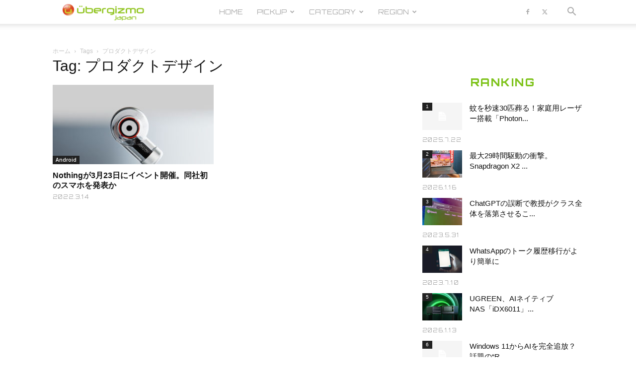

--- FILE ---
content_type: text/html; charset=utf-8
request_url: https://www.google.com/recaptcha/api2/aframe
body_size: -86
content:
<!DOCTYPE HTML><html><head><meta http-equiv="content-type" content="text/html; charset=UTF-8"></head><body><script nonce="O8gzTbFMloCs_buH8W6wLA">/** Anti-fraud and anti-abuse applications only. See google.com/recaptcha */ try{var clients={'sodar':'https://pagead2.googlesyndication.com/pagead/sodar?'};window.addEventListener("message",function(a){try{if(a.source===window.parent){var b=JSON.parse(a.data);var c=clients[b['id']];if(c){var d=document.createElement('img');d.src=c+b['params']+'&rc='+(localStorage.getItem("rc::a")?sessionStorage.getItem("rc::b"):"");window.document.body.appendChild(d);sessionStorage.setItem("rc::e",parseInt(sessionStorage.getItem("rc::e")||0)+1);localStorage.setItem("rc::h",'1768840973300');}}}catch(b){}});window.parent.postMessage("_grecaptcha_ready", "*");}catch(b){}</script></body></html>